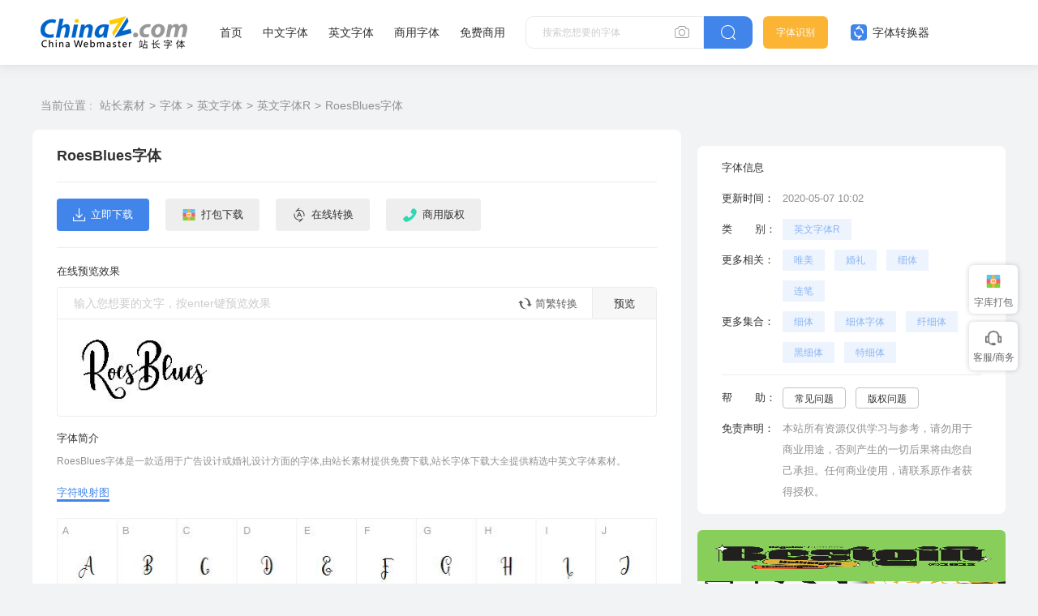

--- FILE ---
content_type: text/html
request_url: https://font.chinaz.com/200507467520.htm
body_size: 5703
content:
<!DOCTYPE html>
<html>
	<head>
		<meta charset="UTF-8" />
		<meta http-equiv="X-UA-Compatible" content="IE=edge" />
		<meta name="viewport" content="width=device-width, initial-scale=1.0" />
		<meta name="renderer" content="webkit" />
    <title>RoesBlues字体免费下载和在线预览 - 站长字体</title>
    <meta name="Keywords" content="RoesBlues字体,RoesBlues字体免费下载" />
    <meta name="description" content="站长字体提供RoesBlues字体免费下载和RoesBlues字体在线预览服务，站长字体为用户提供海量中文和英文等各种字体免费下载。" />
        <link rel="alternate" media="only screen and(max-width: 640px)" href="https://m.font.chinaz.com/200507467520.html" >     
	    <meta name="mobile-agent"  content="format=html5; url=https://m.font.chinaz.com/200507467520.html" >		   
		<link rel="shortcut icon" type="image/ico" href="/favicon.ico" />	
				<link rel="stylesheet" href="../static/font/symbol/iconfont.css?v=110411121" />				
		<link rel="stylesheet" href="../static/common/com_css/base.css?v=110412111" />	
		<script src="../static/font/symbol/iconfont.js?v=11011412"></script>
        <link rel="stylesheet" href="../static/common/com_css/right_vip.css?v=11011412" />   			
		<link rel="stylesheet" href="../static/font/css/common.css?v=11110412" />			
				<link rel="stylesheet" href="../static/font/css/detail.css" />
        <link rel="stylesheet" href="../static/common/com_css/lib/slide/slide.css" />			
        <script class="CLASS42bc4e2f_b826_11e9_9ed0_18dbf2568723" src="https://a2put.chinaz.com/propagate.js"></script>		
    <script src="/static/v2/common/js/lib/device.min.js"></script>		
    <script>
      if(device.mobile()){
       window.location = "//m.font.chinaz.com/200507467520.html";
       }
(function(){
    var bp = document.createElement('script');
    var curProtocol = window.location.protocol.split(':')[0];
    if (curProtocol === 'https') {
        bp.src = 'https://zz.bdstatic.com/linksubmit/push.js';        
    }
    else {
        bp.src = 'http://push.zhanzhang.baidu.com/push.js';
    }
    var s = document.getElementsByTagName("script")[0];
    s.parentNode.insertBefore(bp, s);
})();	   
    </script> 			
	</head>
	<body>
		<style id="font-face-style"></style>

		     <!-- 头部 -->
  <div id="head">
    <div class="head">
      <div class="container">
        <div class="left-div">
          <h1 class="logo">
            <a href="/" target="_blank">
              <img src="../static/font/images/img_logo.png" alt="站长字体" />
            </a>
          </h1>
          <div class="nav-div com-hover-blue-div">
            <a href="/" target="_blank">首页</a>
            <a href="/zhongwenziti.html" target="_blank">中文字体</a>
            <a href="/yingwenziti.html" target="_blank">英文字体</a>
            <a href="https://www.font.cn/?dh" target="_blank">商用字体</a>
            <a href="/mianfei.html">免费商用</a>
          </div>
          <div class="search-box clearfix">
            <div class="left-search clearfix">
              <input type="text" js-do="searchIup" placeholder="搜索您想要的字体" />
              <svg class="xiangji" js-do="uploadBtn">
                <use xlink:href="#icon-xiangji1"></use>
              </svg>
            </div>
            <p class="right-btn" js-do="searchBtn">
              <svg class="" >
                <use xlink:href="#icon-sousuo"></use>
              </svg>
            </p>
          </div>
        </div>
        <div class="right-div">
          <a href="/zhaozi/"   class="look-font-a " target="_blank">字体识别</a>
          <a href="/diy/"   class="font-recognition zhq com-hover-blue" target="_blank">
            <svg >
              <use xlink:href="#icon-zitizhuanhuanqi"></use>
            </svg>
            字体转换器</a>
          <div class="user">
            <div class="login-after">
          
                <img src="" alt="" />
              
              <div class="no-vip-box yes-vip-box">
                <div class="show-vip-top">
                  <p class="tip"></p>
                  <p class="com-yq-btn" js-do="oepnVip">立即开通</p>
                  <p class="t1"></p>
                  <p class="t2"></p>
                </div>
                <p class="logout-btn com-bule-txt" js-do="logout">退出登录</p>
              </div>
            </div>
            <span class="login-before com-bule-txt" js-do="openLogin">登录</span>
          </div>
        </div>
      </div>
    </div>
  </div>

		<div class="container">
			<div class="com-ggg-img-box mt20">
				<script>propagate('s1746923829736446', getCurrentScript())</script>
			</div>
			<div class="detail-page clearfix">
				<div class="left-div">

					<div class="com-nav-box clearfix">
						<span>当前位置 :</span>
						<a href="//sc.chinaz.com/" title="站长素材">站长素材</a><a href="//font.chinaz.com/" title="字体">字体</a><a href="//font.chinaz.com/yingwenziti.html" title="英文字体">英文字体</a><a href="//font.chinaz.com/YingWenZiTiR.html" title="英文字体R">英文字体R</a><a href="//font.chinaz.com/200507467520.htm" title="RoesBlues字体">RoesBlues字体</a>
					</div>
					<div class="font-box">
						<div class="head">
							<div class="left-head">
								<h1 class="name">RoesBlues字体</h1>
							</div>

						</div>

						<div class="btn-box clearfix">
						<a href="https://downsc.chinaz.net/Files/DownLoad/font4/202004/font21671.rar" target="_blank">
						 <p class="com-button-icon blue-btn">
                           <i class="iconfont icon-xiazai"></i>立即下载
                         </p> 
						</a>
							<a href="/diy/679381.html" class="zxzh-btn" target="_blank">
								<p class="com-button-icon gary-btn">
									<i class="iconfont icon-zhuanhuanqi"></i> 在线转换
								</p>
							</a>
							<div><p class="com-button-icon gary-btn" js-do="openFsCodeBtn"><svg class="banquanSvg"  aria-hidden="true"><use xlink:href="#icon-shangyongbanquan"></use></svg> 商用版权</p></div>
							<div style="float: right"><script>propagate('s1747102070309812', getCurrentScript())</script></div>

						</div>
						<div class="yl-box">
							<p class="t">在线预览效果</p>
							<div class="b-div">
								<div class="com-preview-box clearfix gary-preview">
									<div class="left-preview clearfix">
										<input type="text" js-do="previewInp" placeholder="输入您想要的文字，按enter键预览效果">
										<p class="zhuanhuan1 com-hover-blue" js-do="simplecAndComplexBtn">
											<svg aria-hidden="true">
												<use xlink:href="#icon-zhuanhuan1"></use>
											</svg>
											简繁转换
										</p>
									</div>
									<p class="right-btn" js-do="previewBtn">预览</p>
								</div>
								<div class="cont-p" data-preview="fontBox">
									
									<img class="preview-img" data-downid="679381" data-initsrc="//scpic.chinaz.net/files/fontpic/font3/font21671_p.jpg" src="//scpic.chinaz.net/files/fontpic/font3/font21671_p.jpg" alt="RoesBlues">
								</div>
							</div>
						</div>
						<div class="affirm-box">
							<p class="t">字体简介</p>
							<div class="cont">
								<p>RoesBlues字体是一款适用于广告设计或婚礼设计方面的字体,由站长素材提供免费下载,站长字体下载大全提供精选中英文字体素材。 </p>
							</div>
						</div>
						<div class="mt20 case-img-box">
							<div class="case-img-box-head clearfix" js-do="changeEcl">


                                 <p  class="active">字符映射图</p></div><div class="case-img-box-cont ">
  

								<div>
									<img src="//scpic.chinaz.net/files/fontpic/font3/font21671_show.jpg" alt="RoesBlues字体">
								</div>								
							</div>
						</div>

						<div class="affirm-box">
							<p class="t">安装方法</p>
							<div class="cont">
								<p>下载字体RAR文件到电脑上，解压后将文件夹的字体文件（例：毛笔行书体.TTF）复制到“C:/Windows/Fonts”文件夹，就会自动安装。</p>
							</div>
																		
						</div>

					</div>
				</div>
				<div class="right-div">
					<div class="com-ggg-img-box ">
				       <script>propagate('s1746924025281217', getCurrentScript())</script>
			        </div>
					<div class="font-infor mt20">
						<div class="item clearfix">
							<p>字体信息</p>
						</div>
						<div class="item clearfix">
							<p>更新时间：</p>
							<p>2020-05-07 10:02</p>
						</div>
						<div class="item nomargin clearfix">
							<p>类&nbsp;&nbsp;&nbsp;&nbsp;&nbsp;&nbsp;&nbsp;别：</p>
							<div class="com-bule-a-box">
								<a href="//font.chinaz.com/YingWenZiTiR.html"  class="colbule" title="英文字体R" target="_blank">英文字体R</a>
							</div>
						</div>
						

						<div class="item nomargin clearfix">
							<p>更多相关：</p>
							<div class="com-bule-a-box">
								<a href="/tag_font/weimei.html" title="唯美" target="_blank">唯美</a><a href="/tag_font/hunli.html" title="婚礼" target="_blank">婚礼</a><a href="/tag_font/xiti.html" title="细体" target="_blank">细体</a><a href="/tag_font/lianbi.html" title="连笔" target="_blank">连笔</a>
							</div>
						</div>
												<div class='item nomargin clearfix'>
							<p>更多集合：</p>
							<div class='com-bule-a-box'>
								<a href='/font_xiti.html' title='细体' target='_blank'>细体</a>
								<a href='/font_xitiziti.html' title='细体字体' target='_blank'>细体字体</a>
								<a href='/font_xianxiti.html' title='纤细体' target='_blank'>纤细体</a>
								<a href='/font_heixiti.html' title='黑细体' target='_blank'>黑细体</a>
								<a href='/font_texiti.html' title='特细体' target='_blank'>特细体</a>
							</div>
						</div>

						<div class="xt">

						</div>
						<div class="item nomargin clearfix">
							<p>帮&nbsp;&nbsp;&nbsp;&nbsp;&nbsp;&nbsp;&nbsp;助：</p>
							<div class="com-bule-a-box gary-text">
								<a href="https://sc.chinaz.com/zt/fonthelp/" target="_blank">常见问题</a>
								<a href="https://sc.chinaz.com/banquan.html" target="_blank">版权问题</a>
							</div>
						</div>
						<div class="item nomargin clearfix">
							<p>免责声明：</p>
								<p>本站所有资源仅供学习与参考，请勿用于商业用途，否则产生的一切后果将由您自己承担。任何商业使用，请联系原作者获得授权。 </p>
						</div>
					</div>
					<div class="com-ggg-img-box mt20">
                           <script>propagate('s1773627005043040', getCurrentScript())</script>
			        </div>					
					<div class="right-com-special-list mt20">
						<div class="item">
							<a href="/23071013530.htm"  target="_blank" title="Bestgift字体">
								<img src="//scpic.chinaz.net/Files/pic/en_font_datas/2023-07-10/430zn//3610096feede4ff68cbc1dc406cdf5ce_380.png" alt="Bestgift字体">
								<p>Bestgift字体</p>
							</a>
						</div>
						<div class="item">
							<a href="/23053018435.htm"  target="_blank" title="Stay love字体">
								<img src="//scpic.chinaz.net/Files/pic/en_font_datas/2023-05-30/82w94//7dcb6b503e69478a8acbe64c527f2569_380.jpg" alt="Stay love字体">
								<p>Stay love字体</p>
							</a>
						</div>

					</div>


				</div>
			</div>
		</div>

		<div class="container mt20">
			<div class="com-head-left-right-box clearfix">
				<p class="title">推荐字体</p>
			</div>
			<div class="com-three-font-list-div clearfix mt15">
                        <a href='/24021743489.htm'  title='Writing字体' target='_blank''>
        <div class="img-box">
          <img src='//scpic.chinaz.net/files/fontpic/en_font_datas/2024-01-22/gxwll/writing-1gwg0_p.jpg' alt='Writing字体' />
        </div>
        <p class="com-three-font-list-div-t">Writing字体</p>
        </a>
        <a href='/24013009385.htm'  title='Brilian signature' target='_blank''>
        <div class="img-box">
          <img src='//scpic.chinaz.net/files/fontpic/en_font_datas/2024-01-30/oxd69/briliansignature-rv2x8_p.jpg' alt='Brilian signature' />
        </div>
        <p class="com-three-font-list-div-t">Brilian signature</p>
        </a>
        <a href='/24012452124.htm'  title='Hot food字体' target='_blank''>
        <div class="img-box">
          <img src='//scpic.chinaz.net/files/fontpic/en_font_datas/2024-01-19/wr6od/hotfood-mlrz5_p.jpg' alt='Hot food字体' />
        </div>
        <p class="com-three-font-list-div-t">Hot food字体</p>
        </a>
        <a href='/24011143612.htm'  title='Auloriel字体' target='_blank''>
        <div class="img-box">
          <img src='//scpic.chinaz.net/files/fontpic/en_font_datas/2023-12-20/7nz6l/auloriel-7b8lk_p.jpg' alt='Auloriel字体' />
        </div>
        <p class="com-three-font-list-div-t">Auloriel字体</p>
        </a>
        <a href='/24010333869.htm'  title='Windpath字体' target='_blank''>
        <div class="img-box">
          <img src='//scpic.chinaz.net/files/fontpic/en_font_datas/2023-12-28/zonpo/windpath-x3gwz_p.jpg' alt='Windpath字体' />
        </div>
        <p class="com-three-font-list-div-t">Windpath字体</p>
        </a>
        <a href='/23123116958.htm'  title='La charly字体' target='_blank''>
        <div class="img-box">
          <img src='//scpic.chinaz.net/files/fontpic/en_font_datas/2023-12-18/dxe3r/lacharly-yzo12_p.jpg' alt='La charly字体' />
        </div>
        <p class="com-three-font-list-div-t">La charly字体</p>
        </a>
        <a href='/23122943761.htm'  title='Castery字体' target='_blank''>
        <div class="img-box">
          <img src='//scpic.chinaz.net/files/fontpic/en_font_datas/2023-12-20/z29lx/castery-6ybjy_p.jpg' alt='Castery字体' />
        </div>
        <p class="com-three-font-list-div-t">Castery字体</p>
        </a>
        <a href='/23122549422.htm'  title='Felicity aubrielle' target='_blank''>
        <div class="img-box">
          <img src='//scpic.chinaz.net/files/fontpic/en_font_datas/2023-11-08/14gmw/felicityaubrielle-rprj3_p.jpg' alt='Felicity aubrielle' />
        </div>
        <p class="com-three-font-list-div-t">Felicity aubrielle</p>
        </a>
        <a href='/23122047662.htm'  title='Bright hills字体' target='_blank''>
        <div class="img-box">
          <img src='//scpic.chinaz.net/files/fontpic/en_font_datas/2023-12-18/mdjme/brighthills-6yoj1_p.jpg' alt='Bright hills字体' />
        </div>
        <p class="com-three-font-list-div-t">Bright hills字体</p>
        </a>
        <a href='/23121944760.htm'  title='Sate padang字体' target='_blank''>
        <div class="img-box">
          <img src='//scpic.chinaz.net/files/fontpic/en_font_datas/2023-12-08/zoywx/satepadangregular-6yo2g_p.jpg' alt='Sate padang字体' />
        </div>
        <p class="com-three-font-list-div-t">Sate padang字体</p>
        </a>
        <a href='/23121838456.htm'  title='Elegant lady字体' target='_blank''>
        <div class="img-box">
          <img src='//scpic.chinaz.net/files/fontpic/en_font_datas/2023-12-13/22z8d/elegantlady-d9ppv_p.jpg' alt='Elegant lady字体' />
        </div>
        <p class="com-three-font-list-div-t">Elegant lady字体</p>
        </a>
        <a href='/23121813431.htm'  title='Butter christmas字体' target='_blank''>
        <div class="img-box">
          <img src='//scpic.chinaz.net/files/fontpic/en_font_datas/2023-08-31/zoql1/butterchristmas-k7loy_p.jpg' alt='Butter christmas字体' />
        </div>
        <p class="com-three-font-list-div-t">Butter christmas字体</p>
        </a>

			</div>


		</div>



		     <div id="Foot-box" class="Foot-box">
    <div class="Foot">
      <div class="container">
        <div class="foot-top">
          <a target="_blank"  rel="nofollow" href="//www.chinaz.com/aboutus/index.html">关于站长之家</a>
          <a target="_blank"  rel="nofollow" href="//ww.chinaz.com/aboutus/contact.php?from=sc">联系我们</a>
          <a target="_blank"  rel="nofollow" href="//sc.chinaz.com/hezuo.html">广告商务</a>
          <a target="_blank"  rel="nofollow" href="//www.chinaz.com/aboutus/announce.html">版权声明</a>
          <a target="_blank" href="https://www.chinaz.com/aboutus/link.html">友情链接</a>
          <a target="_blank"  rel="nofollow" href="https://www.chinaz.com/aboutus/announce.html">版权声明</a>
          <a target="_blank"  rel="nofollow" href="https://www.chinaz.com/aboutus/join.html">人才招聘</a>
          <a href="//www.chinaz.com/aboutus/events.html"  rel="nofollow" target="_blank">网站动态</a>
          <a href="//www.chinaz.com/aboutus/help.html"  rel="nofollow" target="_blank">帮助</a>
          <a href="//m.sc.chinaz.com"  rel="nofollow" target="_blank">手机版</a>
	      <a href="/upload.html"  rel="nofollow" target="_blank">上传字体</a>	  		  
        </div>
        <p>
          ©CopyRight 2002-2024
          <a target="_blank" href="//www.chinaz.com/">CHINAZ.COM</a> Inc All
          Rights Reserved. 站长之家 版权所有
        </p>
<div style="display:none">
<script src="/style/js/fonttj.js"></script>
</div>
      </div>
    </div>
  </div>   
          
  <input type="file" name=""  class="com-files-inp" js-do="fileInp"> 

  <div class="common-mask common-mask-recharge">
    <div class="common-pop-box ">
      <svg class="common-pop-close" js-do="vipClosePop">
        <use xlink:href="#icon-guanbi"></use>
      </svg>
   
    </div>
  </div>



  <div class="com-login-pop">
    <iframe id="my-login" scrolling="no" frameborder="0" src=""></iframe>
  </div>



		<div class="common-mask common-mask-fs-ewm">
			<div class="common-pop-box">
				<div class="fs-ewm-box">
          <p class="t">联系我们</p>
          <img src="../static/font/images/fs_code.png" alt="">
          <p class="t2">扫一扫企业微信咨询</p>
				</div>
				<svg class="common-pop-close" js-do="ComPopclose">
					<use xlink:href="#icon-guanbi"></use>
				</svg>
			</div>
		</div>

  <script>

    var config_font_id=''
    var sc_column ='font'
	var dw_id=679381
  </script>
          
		<script src="../static/common/com_js/lib/jquery-1.7.2.min.js"></script>
		<script src="../static/common/com_js/com_code.js"></script>
		<script src="../static/font/js/common.js?v=de2345"></script>
		<script src="../static/common/com_js/right_vip.js"></script>

          	    <script src="../static/font/js/oldImgPreview.js?v=082423"></script>
        <script src="../static/common/com_js/lib/slide.js"></script>		
		<script src="../static/font/js/detail.js?v=d1145617"></script>

        <script type="text/javascript" src="/Tools/hits.ashx?kid=1&id=679381"></script>

	</body>
</html>